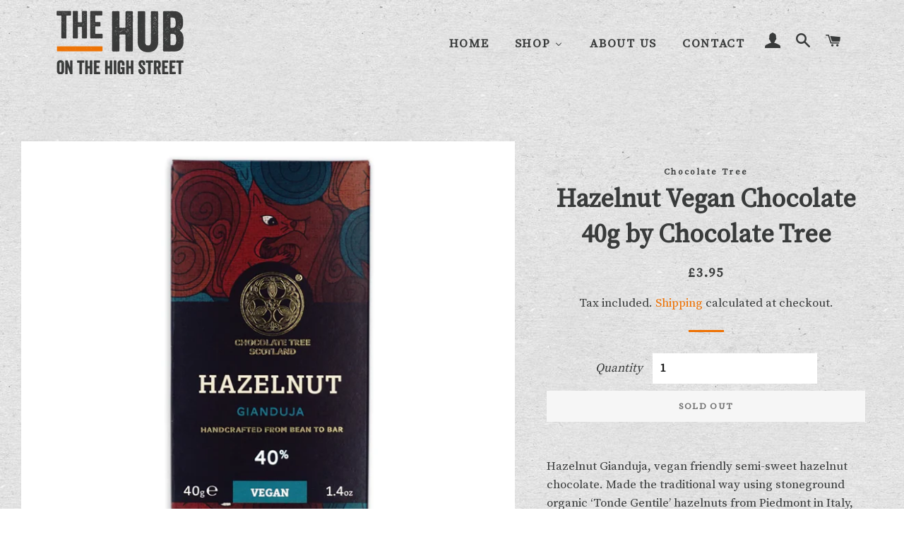

--- FILE ---
content_type: text/css
request_url: https://thehubinnerleithen.com/cdn/shop/t/2/assets/theme.scss.css?v=91170581625376404561762516756
body_size: 11579
content:
.clearfix:after{content:"";display:table;clear:both}@-webkit-keyframes spin{0%{-webkit-transform:rotate(0deg);-moz-transform:rotate(0deg);-ms-transform:rotate(0deg);-o-transform:rotate(0deg);transform:rotate(0)}to{-webkit-transform:rotate(360deg);-moz-transform:rotate(360deg);-ms-transform:rotate(360deg);-o-transform:rotate(360deg);transform:rotate(360deg)}}@-moz-keyframes spin{0%{-webkit-transform:rotate(0deg);-moz-transform:rotate(0deg);-ms-transform:rotate(0deg);-o-transform:rotate(0deg);transform:rotate(0)}to{-webkit-transform:rotate(360deg);-moz-transform:rotate(360deg);-ms-transform:rotate(360deg);-o-transform:rotate(360deg);transform:rotate(360deg)}}@-ms-keyframes spin{0%{-webkit-transform:rotate(0deg);-moz-transform:rotate(0deg);-ms-transform:rotate(0deg);-o-transform:rotate(0deg);transform:rotate(0)}to{-webkit-transform:rotate(360deg);-moz-transform:rotate(360deg);-ms-transform:rotate(360deg);-o-transform:rotate(360deg);transform:rotate(360deg)}}@keyframes spin{0%{-webkit-transform:rotate(0deg);-moz-transform:rotate(0deg);-ms-transform:rotate(0deg);-o-transform:rotate(0deg);transform:rotate(0)}to{-webkit-transform:rotate(360deg);-moz-transform:rotate(360deg);-ms-transform:rotate(360deg);-o-transform:rotate(360deg);transform:rotate(360deg)}}@-webkit-keyframes fadeIn{0%,35%{opacity:0}to{opacity:1}}@-moz-keyframes fadeIn{0%,35%{opacity:0}to{opacity:1}}@-ms-keyframes fadeIn{0%,35%{opacity:0}to{opacity:1}}@keyframes fadeIn{0%,35%{opacity:0}to{opacity:1}}@-webkit-keyframes heroContentIn{0%,35%{opacity:0;-webkit-transform:translateY(8px);-moz-transform:translateY(8px);-ms-transform:translateY(8px);-o-transform:translateY(8px);transform:translateY(8px)}60%{opacity:1}to{-webkit-transform:translateY(0);-moz-transform:translateY(0);-ms-transform:translateY(0);-o-transform:translateY(0);transform:translateY(0)}}@-moz-keyframes heroContentIn{0%,35%{opacity:0;-webkit-transform:translateY(8px);-moz-transform:translateY(8px);-ms-transform:translateY(8px);-o-transform:translateY(8px);transform:translateY(8px)}60%{opacity:1}to{-webkit-transform:translateY(0);-moz-transform:translateY(0);-ms-transform:translateY(0);-o-transform:translateY(0);transform:translateY(0)}}@-ms-keyframes heroContentIn{0%,35%{opacity:0;-webkit-transform:translateY(8px);-moz-transform:translateY(8px);-ms-transform:translateY(8px);-o-transform:translateY(8px);transform:translateY(8px)}60%{opacity:1}to{-webkit-transform:translateY(0);-moz-transform:translateY(0);-ms-transform:translateY(0);-o-transform:translateY(0);transform:translateY(0)}}@keyframes heroContentIn{0%,35%{opacity:0;-webkit-transform:translateY(8px);-moz-transform:translateY(8px);-ms-transform:translateY(8px);-o-transform:translateY(8px);transform:translateY(8px)}60%{opacity:1}to{-webkit-transform:translateY(0);-moz-transform:translateY(0);-ms-transform:translateY(0);-o-transform:translateY(0);transform:translateY(0)}}@font-face{font-family:Montserrat;font-weight:600;font-style:normal;src:url(//thehubinnerleithen.com/cdn/fonts/montserrat/montserrat_n6.1326b3e84230700ef15b3a29fb520639977513e0.woff2) format("woff2"),url(//thehubinnerleithen.com/cdn/fonts/montserrat/montserrat_n6.652f051080eb14192330daceed8cd53dfdc5ead9.woff) format("woff")}@font-face{font-family:Arapey;font-weight:400;font-style:normal;src:url(//thehubinnerleithen.com/cdn/fonts/arapey/arapey_n4.f34340ab9c56baa7f8accf674e253407b725d12c.woff2) format("woff2"),url(//thehubinnerleithen.com/cdn/fonts/arapey/arapey_n4.003d1426f62522643e43e1d3072a2e7d1ab78130.woff) format("woff")}@font-face{font-family:Old Standard TT;font-weight:400;font-style:normal;src:url(//thehubinnerleithen.com/cdn/fonts/old_standard_tt/oldstandardtt_n4.e4d0459aae47f231fcd882ba2c7aa365342610f8.woff2) format("woff2"),url(//thehubinnerleithen.com/cdn/fonts/old_standard_tt/oldstandardtt_n4.ad7f749dd2bf2630a6bd1c3e678430fa94129426.woff) format("woff")}@font-face{font-family:Arapey;font-weight:400;font-style:italic;src:url(//thehubinnerleithen.com/cdn/fonts/arapey/arapey_i4.ad247a0e8f08ff5e0ae323e76dcd32a177cc1ff2.woff2) format("woff2"),url(//thehubinnerleithen.com/cdn/fonts/arapey/arapey_i4.82d96a9fb4e68810c9dda6c6733ec9fc812fc1dd.woff) format("woff")}@font-face{font-family:Montserrat;font-weight:900;font-style:normal;src:url(//thehubinnerleithen.com/cdn/fonts/montserrat/montserrat_n9.680ded1be351aa3bf3b3650ac5f6df485af8a07c.woff2) format("woff2"),url(//thehubinnerleithen.com/cdn/fonts/montserrat/montserrat_n9.0cc5aaeff26ef35c23b69a061997d78c9697a382.woff) format("woff")}@font-face{font-family:icons;src:url(//thehubinnerleithen.com/cdn/shop/t/2/assets/icons.eot?v=112981532348062652561615374956);src:url(//thehubinnerleithen.com/cdn/shop/t/2/assets/icons.eot?v=112981532348062652561615374956#iefix) format("embedded-opentype"),url(//thehubinnerleithen.com/cdn/shop/t/2/assets/icons.woff?v=24089382976848351381615374958) format("woff"),url(//thehubinnerleithen.com/cdn/shop/t/2/assets/icons.ttf?v=177851439206450752971615374957) format("truetype"),url(//thehubinnerleithen.com/cdn/shop/t/2/assets/icons.svg?v=182753167674510223691615374957#timber-icons) format("svg");font-weight:400;font-style:normal}.mfp-bg{top:0;left:0;width:100%;height:100%;z-index:1042;overflow:hidden;position:fixed;background:#0b0b0b;opacity:.8;filter:alpha(opacity=80)}.mfp-wrap{top:0;left:0;width:100%;height:100%;z-index:1043;position:fixed;outline:none!important;-webkit-backface-visibility:hidden}.mfp-container{text-align:center;position:absolute;width:100%;height:100%;left:0;top:0;padding:0 8px;-webkit-box-sizing:border-box;-moz-box-sizing:border-box;box-sizing:border-box}.mfp-container:before{content:"";display:inline-block;height:100%;vertical-align:middle}.mfp-align-top .mfp-container:before{display:none}.mfp-content{position:relative;display:inline-block;vertical-align:middle;margin:0 auto;text-align:left;z-index:1045}.mfp-inline-holder .mfp-content,.mfp-ajax-holder .mfp-content{width:100%;cursor:auto}.mfp-ajax-cur{cursor:progress}.mfp-zoom-out-cur,.mfp-zoom-out-cur .mfp-image-holder .mfp-close{cursor:-moz-zoom-out;cursor:-webkit-zoom-out;cursor:zoom-out}.mfp-zoom{cursor:pointer;cursor:-webkit-zoom-in;cursor:-moz-zoom-in;cursor:zoom-in}.mfp-auto-cursor .mfp-content{cursor:auto}.mfp-close,.mfp-arrow,.mfp-preloader,.mfp-counter{-webkit-user-select:none;-moz-user-select:none;user-select:none}.mfp-loading.mfp-figure{display:none}.mfp-hide{display:none!important}.mfp-preloader{color:#ccc;position:absolute;top:50%;width:auto;text-align:center;margin-top:-.8em;left:8px;right:8px;z-index:1044}.mfp-preloader a{color:#ccc}.mfp-preloader a:hover{color:#fff}.mfp-s-ready .mfp-preloader,.mfp-s-error .mfp-content{display:none}button.mfp-close,button.mfp-arrow{overflow:visible;cursor:pointer;background:transparent;border:0;-webkit-appearance:none;display:block;outline:none;padding:0;z-index:1046;-webkit-box-shadow:none;box-shadow:none}button::-moz-focus-inner{padding:0;border:0}.mfp-close{width:44px;height:44px;line-height:44px;position:absolute;right:0;top:0;text-decoration:none;text-align:center;opacity:.65;filter:alpha(opacity=65);padding:0 0 18px 10px;color:#fff;font-style:normal;font-size:28px;font-family:Arial,Baskerville,monospace}.mfp-close:hover,.mfp-close:focus{opacity:1;filter:alpha(opacity=100)}.mfp-close:active{top:1px}.mfp-close-btn-in .mfp-close{color:#333}.mfp-image-holder .mfp-close,.mfp-iframe-holder .mfp-close{color:#fff;right:-6px;text-align:right;padding-right:6px;width:100%}.mfp-counter{position:absolute;top:0;right:0;color:#ccc;font-size:12px;line-height:18px;white-space:nowrap}.mfp-arrow{position:absolute;opacity:.65;filter:alpha(opacity=65);margin:-55px 0 0;top:50%;padding:0;width:90px;height:110px;-webkit-tap-highlight-color:rgba(0,0,0,0)}.mfp-arrow:active{margin-top:-54px}.mfp-arrow:hover,.mfp-arrow:focus{opacity:1;filter:alpha(opacity=100)}.mfp-arrow:before,.mfp-arrow:after,.mfp-arrow .mfp-b,.mfp-arrow .mfp-a{content:"";display:block;width:0;height:0;position:absolute;left:0;top:0;margin-top:35px;margin-left:35px;border:medium inset transparent}.mfp-arrow:after,.mfp-arrow .mfp-a{border-top-width:13px;border-bottom-width:13px;top:8px}.mfp-arrow:before,.mfp-arrow .mfp-b{border-top-width:21px;border-bottom-width:21px;opacity:.7}.mfp-arrow-left{left:0}.mfp-arrow-left:after,.mfp-arrow-left .mfp-a{border-right:17px solid #FFF;margin-left:31px}.mfp-arrow-left:before,.mfp-arrow-left .mfp-b{margin-left:25px;border-right:27px solid #3F3F3F}.mfp-arrow-right{right:0}.mfp-arrow-right:after,.mfp-arrow-right .mfp-a{border-left:17px solid #FFF;margin-left:39px}.mfp-arrow-right:before,.mfp-arrow-right .mfp-b{border-left:27px solid #3F3F3F}.mfp-iframe-holder{padding-top:40px;padding-bottom:40px}.mfp-iframe-holder .mfp-content{line-height:0;width:100%;max-width:900px}.mfp-iframe-holder .mfp-close{top:-40px}.mfp-iframe-scaler{width:100%;height:0;overflow:hidden;padding-top:56.25%}.mfp-iframe-scaler iframe{position:absolute;display:block;top:0;left:0;width:100%;height:100%;box-shadow:0 0 8px #0009;background:#000}img.mfp-img{width:auto;max-width:100%;height:auto;display:block;line-height:0;-webkit-box-sizing:border-box;-moz-box-sizing:border-box;box-sizing:border-box;padding:40px 0;margin:0 auto}.mfp-figure{line-height:0}.mfp-figure:after{content:"";position:absolute;left:0;top:40px;bottom:40px;display:block;right:0;width:auto;height:auto;z-index:-1;box-shadow:0 0 8px #0009;background:#444}.mfp-figure small{color:#bdbdbd;display:block;font-size:12px;line-height:14px}.mfp-figure figure{margin:0}.mfp-bottom-bar{margin-top:-36px;position:absolute;top:100%;left:0;width:100%;cursor:auto}.mfp-title{text-align:left;line-height:18px;color:#f3f3f3;word-wrap:break-word;padding-right:36px}.mfp-image-holder .mfp-content{max-width:100%}.mfp-gallery .mfp-image-holder .mfp-figure{cursor:pointer}@media screen and (max-width: 800px) and (orientation: landscape),screen and (max-height: 300px){.mfp-img-mobile .mfp-image-holder{padding-left:0;padding-right:0}.mfp-img-mobile img.mfp-img{padding:0}.mfp-img-mobile .mfp-figure:after{top:0;bottom:0}.mfp-img-mobile .mfp-figure small{display:inline;margin-left:5px}.mfp-img-mobile .mfp-bottom-bar{background:#0009;bottom:0;margin:0;top:auto;padding:3px 5px;position:fixed;-webkit-box-sizing:border-box;-moz-box-sizing:border-box;box-sizing:border-box}.mfp-img-mobile .mfp-bottom-bar:empty{padding:0}.mfp-img-mobile .mfp-counter{right:5px;top:3px}.mfp-img-mobile .mfp-close{top:0;right:0;width:35px;height:35px;line-height:35px;background:#0009;position:fixed;text-align:center;padding:0}}@media all and (max-width: 900px){.mfp-arrow{-webkit-transform:scale(.75);transform:scale(.75)}.mfp-arrow-left{-webkit-transform-origin:0;transform-origin:0}.mfp-arrow-right{-webkit-transform-origin:100%;transform-origin:100%}.mfp-container{padding-left:6px;padding-right:6px}}.mfp-ie7 .mfp-img{padding:0}.mfp-ie7 .mfp-bottom-bar{width:600px;left:50%;margin-left:-300px;margin-top:5px;padding-bottom:5px}.mfp-ie7 .mfp-container{padding:0}.mfp-ie7 .mfp-content{padding-top:44px}.mfp-ie7 .mfp-close{top:0;right:0;padding-top:0}hr,.hr--small,.hr--medium,.hr--large{border-width:3px 0 0 0;width:50px}.hr--small{margin:20px auto}.hr--medium{margin:35px auto}@media screen and (min-width: 769px){.hr--medium{margin:45px auto}}.hr--large{margin:60px auto}.hr--left{margin-left:0;margin-right:0}table{position:relative;border:0 none;background-color:#f6f6f6}td,th{border:0 none}td{padding:10px 15px}tr:first-child th,tr:first-child td{position:relative}tr:first-child th:after,tr:first-child td:after{content:"";display:block;position:absolute;bottom:0;left:-15px;right:15px;border-bottom:1px solid #ee7103}tr:first-child th:first-child:after,tr:first-child td:first-child:after{left:15px;right:-15px}@media screen and (max-width: 590px){.table--responsive thead{display:none}.table--responsive tr{display:block}.table--responsive th,.table--responsive td{display:block;text-align:right;padding:15px}.table--responsive td:before{content:attr(data-label);float:left;font-family:"Source Serif Pro",serif;font-weight:600;font-style:normal;letter-spacing:.1em;text-transform:uppercase;font-size:12px;padding-right:10px}}@media screen and (max-width: 590px){.table--small-hide{display:none!important}.table__section+.table__section{position:relative;margin-top:10px;padding-top:15px}.table__section+.table__section:after{content:"";display:block;position:absolute;top:0;left:15px;right:15px;border-bottom:1px solid #ee7103}}body,input,textarea,button,select{line-height:1.563}h1,.h1{font-size:2em}h2,.h2{font-size:1.82353em}h3,.h3{font-size:1.52941em}h4,.h4{font-size:1.29412em}h5,.h5{font-size:1.11765em}h6,.h6{font-size:1em}th,.table__title{font-family:"Source Serif Pro",serif;font-weight:600;font-style:normal;letter-spacing:.1em;text-transform:uppercase;font-size:.76471em;letter-spacing:.15em}.rte h1,.rte .h1,.rte h2,.rte .h2{text-align:center}.rte h1:after,.rte .h1:after,.rte h2:after,.rte .h2:after{content:"";display:block;margin:20px auto;border-bottom:1px #ee7103 solid;max-width:50px}.rte h3,.rte .h3{text-align:center}blockquote{font-style:italic;font-size:1.35294em;line-height:1.385;text-align:center}@media screen and (min-width: 591px){blockquote{font-size:1.52941em}}.section-header .rte{font-style:italic;font-size:1.05882em}.article .rte h2,.article .rte .h2,.article .rte h3,.article .rte .h3,.page .rte h2,.page .rte .h2,.page .rte h3,.page .rte .h3{margin-bottom:2em}.date{font-style:italic;display:inline-block;line-height:1.7;margin-bottom:5px}@media screen and (min-width: 769px){.date{margin-bottom:0}}.section-header .date:last-child{margin-bottom:40px}.comment-author{font-style:italic;margin-bottom:0}.comment-date{font-family:"Source Serif Pro",serif;font-weight:600;font-style:normal;letter-spacing:.1em;text-transform:uppercase;font-size:.70588em}.ajaxcart__product-name,.cart__product-name{font-style:italic}.ajaxcart__product-name{font-size:1em;line-height:1.3}.ajaxcart__price,.cart__price,.cart__subtotal{font-family:"Source Serif Pro",serif;font-weight:600;font-style:normal;letter-spacing:.1em;text-transform:uppercase}.cart__unit-price{display:block}.ajaxcart__price{font-size:.76471em;display:block}.ajaxcart__discount{display:block;font-style:italic}.ajaxcart__subtotal{font-family:"Source Serif Pro",serif;font-weight:600;font-style:normal;letter-spacing:.1em;text-transform:uppercase}.ajaxcart__qty-num[type=text]{font-family:"Source Serif Pro",serif;font-weight:600;letter-spacing:.1em;text-transform:uppercase;font-style:normal;font-size:.76471em}.ajaxcart__note{font-style:italic;font-weight:400;opacity:.7}.ajaxcart__policies{font-weight:400;opacity:.7}.ajaxcart__policies a{border-bottom:1px solid white}.ajaxcart__policies a:hover{border-bottom:none}.drawer__title{font-family:"Source Serif Pro",serif;font-weight:700;font-style:normal;font-size:1.41176em}.collection-grid__item-title{font-style:italic;font-size:1.52941em;line-height:1.1}@media screen and (min-width: 591px){.collection-grid__item-title{font-size:2em}}label{font-style:italic;font-weight:400}::-webkit-input-placeholder{color:#393b3b;opacity:.6}:-moz-placeholder{color:#393b3b;opacity:.6}:-ms-input-placeholder{color:#393b3b;opacity:.6}::-ms-input-placeholder{color:#393b3b;opacity:1}input,textarea,select{font-style:italic;font-size:1.05882em;border-color:transparent;background-color:#fff;color:#1c1d1d;-webkit-transition:opacity .4s ease-out;-moz-transition:opacity .4s ease-out;-ms-transition:opacity .4s ease-out;-o-transition:opacity .4s ease-out;transition:opacity .4s ease-out}input[disabled],input.disabled,textarea[disabled],textarea.disabled,select[disabled],select.disabled{background-color:#f6f6f6;border-color:transparent}input:hover,textarea:hover,select:hover{-webkit-transition:opacity .15s ease-out;-moz-transition:opacity .15s ease-out;-ms-transition:opacity .15s ease-out;-o-transition:opacity .15s ease-out;transition:opacity .15s ease-out;opacity:.9}input:active,input:focus,textarea:active,textarea:focus,select:active,select:focus{opacity:1}select:hover{outline:1px solid #e6e6e6}input[type=number]{font-family:"Source Serif Pro",serif;font-weight:600;font-style:normal;letter-spacing:.1em;text-transform:uppercase;font-size:.94118em}input[type=image]{background-color:transparent}.js-qty{background-color:#fff;color:#1c1d1d}.js-qty__adjust:hover{background-color:#f2f2f2;color:#1c1d1d}.js-qty__adjust--minus,.js-qty__adjust--plus{border-color:#f2f2f2;color:#1c1d1d}.newsletter{background-color:#f6f6f6;padding:30px 0}@media screen and (min-width: 591px){.newsletter{padding:60px 0}}@media screen and (max-width: 590px){.newsletter .section-header{margin-bottom:20px}}.newsletter .section-header+.section-subheading{margin-bottom:20px}@media screen and (min-width: 591px){.newsletter .section-header+.section-subheading{margin-top:-50px;margin-bottom:50px}}@media screen and (max-width: 590px){.newsletter .rte p{margin-bottom:22px}}.newsletter form{margin:0 auto;max-width:520px}.newsletter form .newsletter--form{padding:10px}.newsletter form .note,.newsletter form .errors{margin-bottom:0}.newsletter form .newsletter--form,.newsletter .newsletter__input{background-color:#fff;color:#393b3b}.newsletter .newsletter__input{font-size:1.05882em;-moz-appearance:textfield;-webkit-appearance:textfield;appearance:textfield}.newsletter .newsletter__input::-webkit-input-placeholder{color:#393b3b;opacity:1}.newsletter .newsletter__input:-moz-placeholder{color:#393b3b;opacity:1}.newsletter .newsletter__input::-moz-placeholder{color:#393b3b;opacity:1}.newsletter .newsletter__input:-ms-input-placeholder{color:#393b3b}.newsletter .newsletter__input::-ms-input-placeholder{color:#393b3b;opacity:1}@media screen and (min-width: 591px){.newsletter .newsletter__input{font-size:1.23529em}}.newsletter .newsletter__submit-text--large{white-space:nowrap}@media screen and (max-width: 590px){.newsletter__submit-text--large,.password-page__login-form__submit-text--large{display:none}.newsletter__submit-text--small,.password-page__login-form__submit-text--small{display:block}}@media screen and (min-width: 591px){.newsletter__submit-text--large,.password-page__login-form__submit-text--large{display:block}.newsletter__submit-text--small,.password-page__login-form__submit-text--small{display:none}}.newsletter__label{padding-left:10px}.grid__row-separator{clear:both;width:100%}.grid-collage{margin-bottom:-13px}@media screen and (max-width: 590px){.grid-collage .grid-product__image-link{height:310px}}.grid-collage .grid-product__image-link{vertical-align:middle;display:table-cell}@media screen and (min-width: 591px){.large--two-thirds.reverse{float:right}.grid-collage .large--two-thirds{clear:both}.grid-collage .large--two-thirds.reverse,.grid-collage .grid__item.large--one-third{clear:none}.grid-collage .large--one-half{float:left;display:inline-block}.grid-collage .large--one-third{clear:inherit}.grid-collage .grid-product__image-link{height:670px}.grid-collage .large--one-half .grid-product__image-link{height:310px}.grid-collage .large--two-thirds .grid-product__image-link{height:520px}.grid-collage .large--one-third .grid-product__image-link{height:230px}}.collection-grid{margin-bottom:-15px}@media screen and (min-width: 591px){.collection-grid{margin-bottom:-30px}}.collection-collage__item{position:relative;margin-bottom:15px;height:450px}@media screen and (max-width: 590px){.collection-collage__item.one-whole{height:190px}.collection-collage__item.one-half{height:130px}}@media screen and (min-width: 591px){.collection-collage__item{margin-bottom:30px}}@media screen and (min-width: 591px){.collection-collage__item.large--one-half{height:310px}.collection-collage__item.large--one-third{height:280px}}a{color:#393b3b;text-decoration:none;background:transparent}a:hover{color:#393b3b}.rte a,.text-link,.rte a:hover,.text-link:hover{color:#ee7103}.return-link{font-family:"Source Serif Pro",serif;font-weight:600;font-style:normal;letter-spacing:.1em;text-transform:uppercase;font-size:.82353em}.btn,.btn--secondary{font-family:"Source Serif Pro",serif;font-weight:600;font-style:normal;letter-spacing:.1em;text-transform:uppercase;padding:12px 20px;font-size:.76471em}.input-group .btn,.input-group .btn--secondary,.input-group .input-group-field{height:45px}.supports-csstransforms .btn--loading{position:relative;background-color:#d56503;color:#d56503}.supports-csstransforms .btn--loading:hover,.supports-csstransforms .btn--loading:active{background-color:#d56503;color:#d56503}.supports-csstransforms .btn--loading:after{content:"";display:block;width:24px;height:24px;position:absolute;left:50%;top:50%;margin-left:-12px;margin-top:-12px;border-radius:50%;border:3px solid white;border-top-color:transparent;-webkit-animation:spin 1s infinite linear;-moz-animation:spin 1s infinite linear;-o-animation:spin 1s infinite linear;animation:spin 1s infinite linear}.drawer{overflow:hidden}.drawer__inner{position:absolute;top:80px;bottom:0;left:0;right:0;padding:15px 15px 0;overflow:auto;-webkit-overflow-scrolling:touch}@media screen and (min-width: 769px){.drawer__inner{padding-left:30px;padding-right:30px}}.drawer--has-fixed-footer .drawer__inner{overflow:hidden}.drawer-left__inner{top:0;padding-top:26px}.drawer__fixed-header{position:absolute;top:0;left:15px;right:15px;height:80px;overflow:visible}@media screen and (min-width: 769px){.drawer__fixed-header{left:30px;right:30px}}.drawer__header{padding:15px 0;margin:0}@media screen and (max-width: 768px){.drawer__close-button .icon{font-size:1.29412em}}@media screen and (min-width: 591px){.drawer__close-button{right:0}}@media screen and (min-width: 1051px){.drawer__close-button{right:-20px}}.ajaxcart__inner--has-fixed-footer{position:absolute;top:0;left:0;right:0;margin:0;padding:15px 15px 0;bottom:130px;overflow:auto;-webkit-overflow-scrolling:touch}@media screen and (min-width: 769px){.ajaxcart__inner--has-fixed-footer{padding:30px 30px 0}}.ajaxcart__footer{border-top:1px solid #393b3b;padding-top:15px}.ajaxcart__footer--fixed{position:absolute;bottom:0;left:15px;right:15px;min-height:130px;padding-bottom:30px}@media screen and (max-width: 590px){.ajaxcart__footer--fixed{padding-bottom:15px}}@media screen and (min-width: 769px){.ajaxcart__footer--fixed{left:30px;right:30px}}.ajaxcart__discounts{margin-bottom:15px}.ajaxcart__qty{max-width:75px}.ajaxcart__qty input[type=text]{padding:0 20px}.ajaxcart__qty .js-qty__adjust,.ajaxcart__qty .ajaxcart__qty-adjust{padding:0 5px;line-height:1}.ajaxcart__product:last-child .ajaxcart__row{border-bottom:0 none;padding-bottom:0}.btn--secondary{-webkit-transition:all .2s ease-out;-moz-transition:all .2s ease-out;-ms-transition:all .2s ease-out;-o-transition:all .2s ease-out;transition:all .2s ease-out}.btn--secondary:hover{background-color:#bc5902}.social-sharing{font-family:"Source Serif Pro",serif;font-weight:400;font-style:normal}.social-sharing *{-webkit-box-sizing:border-box;-moz-box-sizing:border-box;box-sizing:border-box}.social-sharing a{display:inline-block;color:#393b3b;border-radius:2px;margin:5px 0;height:22px;line-height:22px;text-decoration:none;font-weight:400}.social-sharing span{display:inline-block;vertical-align:top;height:22px;line-height:22px;font-size:12px}.social-sharing .icon{padding:0 5px 0 10px}.social-sharing .icon:before{line-height:22px}.social-sharing.is-large a{height:44px;line-height:44px}.social-sharing.is-large a span{height:44px;line-height:44px;font-size:18px}.social-sharing.is-large a .icon{padding:0 10px 0 18px}.social-sharing.is-large a .icon:before{line-height:44px}.share-title{font-size:1.05882em;padding-right:10px}.is-large .share-title{padding-right:16px}.social-sharing.clean a{background-color:#fff;color:#393b3b;height:30px;line-height:30px}.social-sharing.clean a span{height:30px;line-height:30px;font-size:13px}.social-sharing.clean a:hover,.social-sharing.clean a:hover .share-count{opacity:.8}.social-sharing.clean a:hover .share-count:after{border-right-color:#fff}.social-sharing.clean a .share-title{font-weight:400}.social-sharing.clean .share-count{top:-1px}.grid-search{margin-bottom:30px}.grid-search__product{position:relative;text-align:center}@media screen and (min-width: 769px){.grid-search__page-link,.grid-search__product-link{height:280px}}.grid-search__page-link{display:block;background-color:#fff;padding:20px;color:#393b3b;overflow:hidden}.grid-search__page-link:hover,.grid-search__page-link:focus{background-color:#f7f7f7}.grid-search__page-content{display:block;height:100%;overflow:hidden}.grid-search__image{display:block;padding:20px;margin:0 auto;max-height:100%;max-width:100%}@media screen and (min-width: 769px){.grid-search__image{position:absolute;top:50%;left:50%;-webkit-transform:translate(-50%,-50%);-moz-transform:translate(-50%,-50%);-ms-transform:translate(-50%,-50%);-o-transform:translate(-50%,-50%);transform:translate(-50%,-50%)}}.index-sections .shopify-section:first-child{margin:0}.index-sections .shopify-section:first-child:not(.shopify-section--full-width){margin-top:110px}.index-sections .shopify-section{margin-top:90px}@media screen and (max-width: 768px){.index-sections .shopify-section{margin-top:45px}}.index-slideshow-section+.shopify-section--full-width,.shopify-section--full-width+.shopify-section--full-width{margin-top:0}.placeholder-svg{fill:#393b3b59;background-color:#393b3b1a;width:100%;height:100%;max-width:100%;max-height:100%}.placeholder-background{background-color:#393b3b1a;position:absolute;top:0;right:0;bottom:0;left:0}.hero .placeholder-background{background-color:transparent}.placeholder-background .placeholder-svg{fill:#393b3b1a;background-color:transparent}.hero__slide.slide--placeholder{background-color:#393b3b1a!important}.helper-section .grid-product__image-link,.helper .grid-product__image-link{background-color:transparent}.helper-section .grid-product__image-wrapper{height:275px!important}.feature-row{display:-webkit-flex;display:-ms-flexbox;display:flex;width:100%;-webkit-justify-content:space-between;-ms-justify-content:space-between;justify-content:space-between;-ms-flex-align:center;-webkit-align-items:center;-moz-align-items:center;-ms-align-items:center;-o-align-items:center;align-items:center}@media screen and (max-width: 768px){.feature-row{-webkit-flex-wrap:wrap;-moz-flex-wrap:wrap;-ms-flex-wrap:wrap;flex-wrap:wrap}}.feature-row__item{-webkit-flex:0 1 50%;-moz-flex:0 1 50%;-ms-flex:0 1 50%;flex:0 1 50%}@media screen and (max-width: 768px){.feature-row__item{-webkit-flex:1 1 100%;-moz-flex:1 1 100%;-ms-flex:1 1 100%;flex:1 1 100%;max-width:100%}}.feature-row__image-wrapper{position:relative}.no-js .feature-row__image-wrapper{clip:rect(0 0 0 0);clip:rect(0,0,0,0);overflow:hidden;position:absolute;height:1px;width:1px;padding-top:0!important}.feature-row__image-no-js{display:block;margin:0 auto}@media screen and (max-width: 768px){.feature-row__image-no-js{order:1}}.feature-row__image{display:block;margin:0 auto;width:100%;position:absolute;top:0;right:0;left:0}@media screen and (max-width: 768px){.feature-row__image{order:1}}.feature-row__text{padding-top:35px;padding-bottom:35px}@media screen and (max-width: 768px){.feature-row__text{order:2;padding-bottom:0}}@media screen and (min-width: 769px){.feature-row__text--left{padding-left:35px}.feature-row__text--right{padding-right:35px}}.slick-slider .slick-dots{margin:0;bottom:10px}.slick-slider .slick-dots li{margin:0;vertical-align:middle}.slick-slider .slick-dots li button{position:relative}.slick-slider .slick-dots li button:before,.slick-slider .slick-dots li a:before{text-indent:-9999px;border-radius:100%;background-color:#fff;border:2px solid transparent;width:10px;height:10px;margin:.3rem 0 0 .3rem;opacity:1;-webkit-transition:all .2s;-moz-transition:all .2s;-ms-transition:all .2s;-o-transition:all .2s;transition:all .2s}.slick-slider .slick-dots li.slick-active button:before{background-color:transparent;border-color:#fff;opacity:1;width:.75rem;height:.75rem;margin:.25rem 0 0 .25rem}.slick-slider .slick-dots li button:active:before{opacity:.5}.hero .slick-prev,.hero .slick-next{height:3.125rem;margin-top:0;width:3.125rem}.hero .slick-prev{left:1.1rem}.hero .slick-next{right:1.45rem}@media only screen and (max-width: 1050px){.hero .slick-next{right:1rem}}.hero__slide{position:relative}.hero__image{position:relative;opacity:0}.slick-initialized .hero__image{opacity:1;-webkit-animation:fadeIn 1s cubic-bezier(.44,.13,.48,.87);-moz-animation:fadeIn 1s cubic-bezier(.44,.13,.48,.87);-o-animation:fadeIn 1s cubic-bezier(.44,.13,.48,.87);animation:fadeIn 1s cubic-bezier(.44,.13,.48,.87)}.hero__image img{display:block;width:100%}.slideshow__overlay:before{content:"";position:absolute;top:0;right:0;bottom:0;left:0;z-index:0}.hero__slide--hidden{visibility:hidden}.supports-touch .hero__slide--hidden{visibility:visible}.hero{height:100vh;max-height:100vh}.hero.slick-slider{margin-bottom:0}@media screen and (max-width: 1050px){.hero{min-height:50vw}}.hero .slick-list,.hero .slick-track{height:100%}@media screen and (max-width: 1050px){.hero .slick-list,.hero .slick-track{min-height:50vw}}.hero .hero__image{height:100%;width:100%;object-fit:cover;font-family:"object-fit: cover"}.hero[data-adapt=false],.hero[data-adapt=false] .slideshow__overlay:before{height:100vh}@media screen and (max-width: 1050px){.hero[data-adapt=true] .slideshow__overlay:before{min-height:50vw}}.no-js .hero__image{clip:rect(0 0 0 0);clip:rect(0,0,0,0);overflow:hidden;position:absolute;height:1px;width:1px}.hero__image-no-js{background-repeat:no-repeat;background-size:cover;background-position:top center;height:100vh;min-height:550px;opacity:1}.hero__text-wrap{position:absolute;top:0;bottom:0;left:0;right:0}.hero__slide:not(:first-of-type) .hero__text-wrap{display:none}.slick-initialized .hero__slide:not(:first-of-type) .hero__text-wrap{display:block}.hero__text-align{display:table;width:100%;height:100%}@media screen and (max-width: 768px){.hero--adapt .hero__text-align{display:none}}.hero__text-content{position:relative;opacity:0;display:table-cell;vertical-align:middle;padding:.94rem .6rem 0;-webkit-transition:color .2s ease;-moz-transition:color .2s ease;-ms-transition:color .2s ease;-o-transition:color .2s ease;transition:color .2s ease}@media screen and (max-width: 768px){.hero__text-content{padding:0}}.slick-initialized .hero__text-content{opacity:1;-webkit-animation:heroContentIn 1s cubic-bezier(.44,.13,.48,.87);-moz-animation:heroContentIn 1s cubic-bezier(.44,.13,.48,.87);-o-animation:heroContentIn 1s cubic-bezier(.44,.13,.48,.87);animation:heroContentIn 1s cubic-bezier(.44,.13,.48,.87)}.hero__text-content .slick-dots{position:static}.hero__adapt-text-wrap{margin-bottom:1rem;margin-top:1.5rem}@media screen and (min-width: 769px){.hero__adapt-text-wrap{display:none!important}}@media screen and (max-width: 768px){.hero__adapt-text-wrap{color:#393b3b}}.hero__adapt-text-wrap .hero__text-content{display:none}.hero__text-content--adapt{opacity:1}.hero__slide .hero__title,.hero--adapt .hero__title{margin-bottom:1.25rem;line-height:1.25;letter-spacing:0}.hero__slide .hero__subtitle,.hero--adapt .hero__subtitle{font-family:"Source Serif Pro",serif;font-weight:700;font-style:normal;margin-bottom:.94rem}.hero__slide a.hero__cta,.hero--adapt a.hero__cta{margin-bottom:0}.hero__slide .hero__title,.hero--adapt .hero__title{font-size:2.94118em}.hero__slide .hero__subtitle,.hero--adapt .hero__subtitle{font-size:.88235em}@media screen and (min-width: 591px){.hero__slide .hero__title,.hero--adapt .hero__title{font-size:3.52941em}.hero__slide .hero__subtitle,.hero--adapt .hero__subtitle{font-size:1.05882em}}@media screen and (min-width: 769px){.hero__slide .hero__title,.hero--adapt .hero__title{font-size:3.76471em}}.header-wrapper--transparent{position:absolute;top:0;left:0;right:0;opacity:0;z-index:2}.template-index .header-wrapper{opacity:0;z-index:2;-webkit-animation:fadeIn .8s cubic-bezier(.44,.13,.48,.87) forwards;-moz-animation:fadeIn .8s cubic-bezier(.44,.13,.48,.87) forwards;-o-animation:fadeIn .8s cubic-bezier(.44,.13,.48,.87) forwards;animation:fadeIn .8s cubic-bezier(.44,.13,.48,.87) forwards}.supports-no-cssanimations .template-index .header-wrapper{opacity:1;-webkit-animation:fadeIn .8s cubic-bezier(.44,.13,.48,.87);-moz-animation:fadeIn .8s cubic-bezier(.44,.13,.48,.87);-o-animation:fadeIn .8s cubic-bezier(.44,.13,.48,.87);animation:fadeIn .8s cubic-bezier(.44,.13,.48,.87)}.header-container{position:relative;z-index:2}.slick-slider{position:relative;display:block;box-sizing:border-box;-moz-box-sizing:border-box;-webkit-touch-callout:none;-webkit-user-select:none;-khtml-user-select:none;-moz-user-select:none;-ms-user-select:none;user-select:none;-ms-touch-action:pan-y;touch-action:pan-y;-webkit-tap-highlight-color:transparent;margin-bottom:1.875rem}.slick-list{position:relative;overflow:hidden;display:block;margin:0;padding:0}.slick-loading .slick-list{background:#fff url(//thehubinnerleithen.com/cdn/shop/t/2/assets/ajax-loader.gif?v=41356863302472015721615374954) center center no-repeat}.slick-list.dragging{cursor:pointer;cursor:hand}.slick-slider .slick-track,.slick-slider .slick-list{-webkit-transform:translate3d(0,0,0);-moz-transform:translate3d(0,0,0);-ms-transform:translate3d(0,0,0);-o-transform:translate3d(0,0,0);transform:translateZ(0)}.slick-track{max-height:100vh;position:relative;left:0;top:0;display:block}.slick-track:before,.slick-track:after{content:"";display:table}.slick-track:after{clear:both}.slick-loading .slick-track{visibility:hidden}.slick-slide{float:left;height:100%;min-height:1px;display:none}[dir=rtl] .slick-slide{float:right}.slick-slide img{display:block}.slick-slide.slick-loading img{display:none}.slick-slide.dragging img{pointer-events:none}.slick-initialized .slick-slide{display:block}.slick-loading .slick-slide{visibility:hidden}.slick-vertical .slick-slide{display:block;height:auto;border:1px solid transparent}.slick-prev,.slick-next{position:absolute;display:block;width:.6rem;line-height:0;cursor:pointer;padding:0;border:none}.slick-prev .icon:before,.slick-next .icon:before{bottom:0}.slick-prev .icon:before,.slick-next .icon:before{position:relative;transition:top .1s linear;font-size:.6rem;color:#ee7103;-webkit-font-smoothing:antialiased;-moz-osx-font-smoothing:grayscale}.slick-prev:hover .icon:before,.slick-next:hover .icon:before{top:-.125rem}.slick-dots{position:absolute;list-style:none;display:block;text-align:center;padding:0;width:100%}.slick-dots li{position:relative;display:inline-block;height:1.25rem;width:1.25rem;margin:0 5px;padding:0;cursor:pointer}.slick-dots li.slick-active button:before{color:#ee7103}.slick-dots button,.slick-dots a{border:0;background:transparent;display:block;height:1.25rem;width:1.25rem;line-height:0;font-size:0;color:transparent;cursor:pointer}.slick-dots button:before,.slick-dots a:before{position:absolute;top:0;left:0;content:"\2022";width:1.25rem;height:1.25rem;font-family:"slick-icons, sans-serif";font-size:.375rem;line-height:1.25rem;text-align:center;color:#ee7103;-webkit-font-smoothing:antialiased;-moz-osx-font-smoothing:grayscale}.hero .slick-dots{margin:0 auto;bottom:.9rem;width:8rem;left:0;right:0}.hero .slick-dots a:hover:before{top:-.125rem}.hero__controls{width:100%;height:3.125rem;position:absolute;left:0;right:0;bottom:0}.hero__controls li{margin-bottom:0;list-style:none}.hero__pause{position:absolute;right:4.5rem;transition:bottom .1s linear;bottom:0;height:3.125rem;width:3.125rem;font-size:.6rem;line-height:.6rem}.hero__pause:hover{bottom:.125rem}.hero__pause .icon{height:.4rem}.icon-pause{display:block}.is-paused .icon-pause,.icon-play{display:none}.is-paused .icon-play{display:block}.collection-hero{margin-top:-35px;margin-bottom:35px;overflow:hidden}@media screen and (min-width: 769px){.collection-hero{margin-top:-65px;margin-bottom:80px}}@media screen and (max-width: 768px){.collection-hero{margin-bottom:60px}}.collection-hero__image-wrapper{position:relative}.no-js .collection-hero__image-wrapper{clip:rect(0 0 0 0);clip:rect(0,0,0,0);overflow:hidden;position:absolute;height:1px;width:1px}.collection-hero__image-wrapper:after{padding-bottom:70%;content:"";display:block;height:0;width:100%}@media screen and (min-width: 769px){.collection-hero__image-wrapper:after{padding-bottom:45%}}.collection-hero__image{position:absolute;display:block;width:100%;object-fit:cover;object-position:50% 50%;font-family:"object-fit: cover";opacity:0}.collection-hero__image.is-init{opacity:1;-webkit-animation:fadeIn 1s cubic-bezier(.44,.13,.48,.87);-moz-animation:fadeIn 1s cubic-bezier(.44,.13,.48,.87);-o-animation:fadeIn 1s cubic-bezier(.44,.13,.48,.87);animation:fadeIn 1s cubic-bezier(.44,.13,.48,.87)}.collection-hero__image-no-js{padding-bottom:70%;background-size:cover;background-position:50% 50%;background-repeat:no-repeat;opacity:1}@media screen and (min-width: 769px){.collection-hero__image-no-js{padding-bottom:45%}}.filter-dropdown__label{margin-right:.3em}@media screen and (max-width: 768px){.site-header{padding:0}.site-header .grid--table{height:80px}}.site-header__logo .logo--inverted{opacity:0;visibility:hidden;overflow:hidden;height:0}.is-light .site-header__logo .logo--inverted{opacity:1;visibility:visible;height:auto}.site-header__logo{font-size:1.17647em}@media screen and (min-width: 769px){.site-header__logo{text-align:left;font-size:1.47059em}}@media screen and (max-width: 768px){.site-header__logo img{max-height:65px;margin-top:10px;margin-bottom:10px}}.site-header__logo a,.header-logo a{-webkit-transition:color .2s;-moz-transition:color .2s;-ms-transition:color .2s;-o-transition:color .2s;transition:color .2s;font-family:"Source Serif Pro",serif;font-weight:600;font-style:normal;letter-spacing:.1em;text-transform:uppercase}.site-nav,.site-nav--open{white-space:nowrap;opacity:0}.no-js .site-nav,.site-nav.site-nav--init,.no-js .site-nav--open,.site-nav--open.site-nav--init{opacity:1;-webkit-transition:color .2s,opacity .1s;-moz-transition:color .2s,opacity .1s;-ms-transition:color .2s,opacity .1s;-o-transition:color .2s,opacity .1s;transition:color .2s,opacity .1s}.burger-icon{display:block;height:2px;width:18px;left:25px;margin-left:-9px;position:absolute;transition:all .25s ease-out;background:#393b3b}.js-drawer-open-left .burger-icon{width:24px;top:calc(50% - 1px);left:calc(50% - 4px)}@media screen and (min-width: 769px){.burger-icon{width:20px;left:27px;margin-left:-12px}.js-drawer-open-left .burger-icon{width:25px;top:calc(50% - 1px);left:calc(50% - 2px)}}.burger-icon--top{top:17px}.js-drawer-open-left .burger-icon--top{top:25px;-webkit-transform:rotate(45deg);-moz-transform:rotate(45deg);-ms-transform:rotate(45deg);-o-transform:rotate(45deg);transform:rotate(45deg)}.burger-icon--mid{top:24px}.js-drawer-open-left .burger-icon--mid{opacity:0}.burger-icon--bottom{top:31px}.js-drawer-open-left .burger-icon--bottom{top:25px;-webkit-transform:rotate(-45deg);-moz-transform:rotate(-45deg);-ms-transform:rotate(-45deg);-o-transform:rotate(-45deg);transform:rotate(-45deg)}.site-nav__link--burger{width:50px;height:50px;padding:0;text-align:center;line-height:50px;background-color:transparent;border:0;position:relative;top:4px;transition:transform .15s ease-out}.site-nav__link--burger svg{width:20px;height:30px}.site-nav__link--burger:after{border-color:#000}.site-nav__item{white-space:normal}.site-nav__link{font-family:"Source Serif Pro",serif;font-weight:600;font-style:normal;letter-spacing:.1em;text-transform:uppercase;-webkit-transition:color .2s;-moz-transition:color .2s;-ms-transition:color .2s;-o-transition:color .2s;transition:color .2s;font-size:.82353em}.site-nav--has-dropdown>a{position:relative;z-index:6}.site-nav--has-dropdown:hover>a,.site-nav--has-dropdown>a.nav-focus,.site-nav--has-dropdown.nav-hover>a{color:#393b3b;background-color:#fff;opacity:1;-webkit-transition:none;-moz-transition:none;-ms-transition:none;-o-transition:none;transition:none}.site-nav--has-dropdown:hover>a:before,.site-nav--has-dropdown>a.nav-focus:before,.site-nav--has-dropdown.nav-hover>a:before{content:"";position:absolute;left:15px;right:30px;bottom:0;display:block;background-color:#393b3b;height:1px;z-index:6}.site-nav--has-dropdown.site-nav--has-dropdown-grandchild a:before{display:none}.site-nav__dropdown{background-color:#fff;min-width:100%;padding:10px 0;box-shadow:0 10px 20px #00000017;-webkit-transform:translate3d(0px,-12px,0px);-moz-transform:translate3d(0px,-12px,0px);-ms-transform:translate3d(0px,-12px,0px);-o-transform:translate3d(0px,-12px,0px);transform:translate3d(0,-12px,0)}.supports-no-touch .site-nav--has-dropdown:hover .site-nav__dropdown,.site-nav--has-dropdown.nav-hover .site-nav__dropdown,.nav-focus+.site-nav__dropdown{opacity:1;pointer-events:auto;-webkit-transform:translate3d(0px,0px,0px);-moz-transform:translate3d(0px,0px,0px);-ms-transform:translate3d(0px,0px,0px);-o-transform:translate3d(0px,0px,0px);transform:translateZ(0)}.supports-no-touch .site-nav--has-dropdown:hover .site-nav__dropdown,.site-nav--has-dropdown.nav-hover .site-nav__dropdown{-webkit-transition:transform .3s cubic-bezier(.2,.06,.05,.95);-moz-transition:transform .3s cubic-bezier(.2,.06,.05,.95);-ms-transition:transform .3s cubic-bezier(.2,.06,.05,.95);-o-transition:transform .3s cubic-bezier(.2,.06,.05,.95);transition:transform .3s cubic-bezier(.2,.06,.05,.95)}.site-nav__dropdown-grandchild{min-width:100%;box-shadow:0 10px 20px #00000017;-webkit-transform:translate3d(-12px,0px,0px);-moz-transform:translate3d(-12px,0px,0px);-ms-transform:translate3d(-12px,0px,0px);-o-transform:translate3d(-12px,0px,0px);transform:translate3d(-12px,0,0)}.nav-outside+.site-nav__dropdown-grandchild{-webkit-transform:translate3d(12px,0px,0px);-moz-transform:translate3d(12px,0px,0px);-ms-transform:translate3d(12px,0px,0px);-o-transform:translate3d(12px,0px,0px);transform:translate3d(12px,0,0)}.supports-no-touch .site-nav--has-dropdown-grandchild:hover .site-nav__dropdown-grandchild,.site-nav--has-dropdown-grandchild.nav-hover .site-nav__dropdown-grandchild,.nav-focus+.site-nav__dropdown-grandchild{opacity:1;pointer-events:initial;-webkit-transform:translate3d(0px,0px,0px);-moz-transform:translate3d(0px,0px,0px);-ms-transform:translate3d(0px,0px,0px);-o-transform:translate3d(0px,0px,0px);transform:translateZ(0)}.supports-no-touch .site-nav--has-dropdown-grandchild:hover .site-nav__dropdown-grandchild,.site-nav--has-dropdown-grandchild.nav-hover .site-nav__dropdown-grandchild{-webkit-transition:transform .3s cubic-bezier(.2,.06,.05,.95);-moz-transition:transform .3s cubic-bezier(.2,.06,.05,.95);-ms-transition:transform .3s cubic-bezier(.2,.06,.05,.95);-o-transition:transform .3s cubic-bezier(.2,.06,.05,.95);transition:transform .3s cubic-bezier(.2,.06,.05,.95)}.site-nav__dropdown a,.site-nav__grandchild-dropdown a{background-color:transparent}.site-nav__dropdown a:hover,.site-nav__dropdown a:active,.site-nav__dropdown a:focus,.site-nav__grandchild-dropdown a:hover,.site-nav__grandchild-dropdown a:active,.site-nav__grandchild-dropdown a:focus{background-color:transparent}.site-nav__dropdown-link{font-style:italic;display:block;white-space:nowrap;padding:5px 15px;font-size:.94118em}.site-nav--has-grandchildren .site-nav__dropdown-link{padding-right:45px}.site-nav--compress .site-nav__item:not(.site-nav__item--compressed){display:none}@media screen and (min-width: 769px){.site-nav--open{display:none}}.site-nav--open.site-nav--open__display{display:inline-block}.site-nav--search__bar{vertical-align:middle;padding:0 10px 7px 0}.site-nav--search__bar input{background-color:#fff}.tags a{padding:4px 15px;font-family:"Source Serif Pro",serif;font-weight:600;font-style:normal;letter-spacing:.1em;text-transform:uppercase;font-size:.76471em;letter-spacing:.15em}.tags--collection{max-width:75%;margin:0 auto 25px}@media screen and (min-width: 769px){.tags--collection li{display:inline-block}}@media screen and (max-width: 590px){.tags--collection li{display:block}}.tags--article a{padding-right:15px;padding-left:0}.tags__title{margin-right:15px}.tag--active a{color:#ee7103}.single-option-radio{border:0;padding-top:0;position:relative;background-color:#fff}.single-option-radio input{clip:rect(0 0 0 0);clip:rect(0,0,0,0);overflow:hidden;position:absolute;height:1px;width:1px}.single-option-radio label{font-family:"Source Serif Pro",serif;font-weight:600;letter-spacing:.1em;text-transform:uppercase;position:relative;display:inline-block;line-height:1;padding:9px 11px;margin:3px 4px 7px 3px;font-size:.76471em;font-style:normal;background-color:#fff;border:1px solid white;color:#393b3b}.single-option-radio label.disabled:before{position:absolute;content:"";left:50%;top:0;bottom:0;border-left:1px solid;border-color:#393b3b;-webkit-transform:rotate(45deg);-moz-transform:rotate(45deg);-ms-transform:rotate(45deg);-o-transform:rotate(45deg);transform:rotate(45deg)}.single-option-radio label:active,.single-option-radio label:focus{background-color:#f2f2f2;border-color:#f2f2f2}.single-option-radio input[type=radio]:checked+label{border-color:#393b3b}.single-option-radio input[type=radio]:focus+label{background-color:#f2f2f2}.radio-wrapper .single-option-radio__label{display:block;margin-bottom:10px;cursor:default;font-style:normal}.product-form__item{margin-bottom:13px}.mfp-bg{background-color:#fff}.mfp-bg.mfp-fade{-webkit-backface-visibility:hidden;opacity:0;-webkit-transition:all .3s ease-out;-moz-transition:all .3s ease-out;-ms-transition:all .3s ease-out;-o-transition:all .3s ease-out;transition:all .3s ease-out}.mfp-bg.mfp-fade.mfp-ready{opacity:1;filter:alpha(opacity=100)}.mfp-bg.mfp-fade.mfp-removing{-webkit-transition:all .3s ease-out;-moz-transition:all .3s ease-out;-ms-transition:all .3s ease-out;-o-transition:all .3s ease-out;transition:all .3s ease-out;opacity:0;filter:alpha(opacity=0)}.mfp-fade.mfp-wrap .mfp-content{opacity:0;-webkit-transition:all .3s ease-out;-moz-transition:all .3s ease-out;-ms-transition:all .3s ease-out;-o-transition:all .3s ease-out;transition:all .3s ease-out}.mfp-fade.mfp-wrap.mfp-ready .mfp-content{opacity:1}.mfp-fade.mfp-wrap.mfp-removing{-webkit-transition:all .3s ease-out;-moz-transition:all .3s ease-out;-ms-transition:all .3s ease-out;-o-transition:all .3s ease-out;transition:all .3s ease-out}.mfp-fade.mfp-wrap.mfp-removing .mfp-content,.mfp-fade.mfp-wrap.mfp-removing button{opacity:0}.mfp-counter{display:none}.mfp-gallery .mfp-image-holder .mfp-figure{cursor:zoom-out}.mfp-figure:after{background-color:#fff;box-shadow:none}.mfp-img{background-color:#fff}button.mfp-close{margin:30px;font-size:2.35294em;font-weight:300px;opacity:1;filter:alpha(opacity=100);color:#393b3b}button.mfp-arrow{top:0;height:100%;width:20%;margin:0;opacity:1;filter:alpha(opacity=100);z-index:1045}button.mfp-arrow:after,button.mfp-arrow .mfp-a{display:none}button.mfp-arrow:before,button.mfp-arrow .mfp-b{display:none}button.mfp-arrow:active{margin-top:0}.mfp-chevron{position:absolute;pointer-events:none}.mfp-chevron:before{content:"";display:inline-block;position:relative;vertical-align:top;height:25px;width:25px;border-style:solid;border-width:4px 4px 0 0;-webkit-transform:rotate(-45deg);-moz-transform:rotate(-45deg);-ms-transform:rotate(-45deg);-o-transform:rotate(-45deg);transform:rotate(-45deg)}.mfp-chevron.mfp-chevron-right{right:55px}.mfp-chevron.mfp-chevron-right:before{-webkit-transform:rotate(45deg);-moz-transform:rotate(45deg);-ms-transform:rotate(45deg);-o-transform:rotate(45deg);transform:rotate(45deg)}.mfp-chevron.mfp-chevron-left{left:55px}.mfp-chevron.mfp-chevron-left:before{-webkit-transform:rotate(-135deg);-moz-transform:rotate(-135deg);-ms-transform:rotate(-135deg);-o-transform:rotate(-135deg);transform:rotate(-135deg)}.grid-product__wrapper{text-align:center;margin-bottom:30px}.grid-collage .grid-product__wrapper{margin-bottom:0}.grid-product__image-wrapper{position:relative;width:100%;display:table;table-layout:fixed}.grid-product__image-link{position:relative;display:block;width:100%;background-color:#fff;-webkit-transition:opacity .4s ease-out;-moz-transition:opacity .4s ease-out;-ms-transition:opacity .4s ease-out;-o-transition:opacity .4s ease-out;transition:opacity .4s ease-out}.grid-collage .grid-product__image-link{padding:0 20px}.grid-product__image-link:hover,.grid-product__image-link:focus{opacity:.9;-webkit-transition:opacity .15s ease-in;-moz-transition:opacity .15s ease-in;-ms-transition:opacity .15s ease-in;-o-transition:opacity .15s ease-in;transition:opacity .15s ease-in}.grid-uniform .grid-product__image-link{display:table-cell;vertical-align:middle;overflow:hidden}.grid-product__image-link--loading{background-color:#393b3b;-webkit-animation:placeholder-background-loading 1.5s infinite linear;-moz-animation:placeholder-background-loading 1.5s infinite linear;-o-animation:placeholder-background-loading 1.5s infinite linear;animation:placeholder-background-loading 1.5s infinite linear}.grid-product__image{display:block;margin:0 auto}@media screen and (max-width: 590px){.grid-uniform .grid-product__image-wrapper{height:auto!important}}.grid-collage .grid-product__image{position:absolute;top:50%;left:50%;max-height:100%;max-width:100%;padding:20px;-webkit-transform:translate(-50%,-50%);-moz-transform:translate(-50%,-50%);-ms-transform:translate(-50%,-50%);-o-transform:translate(-50%,-50%);transform:translate(-50%,-50%);-webkit-backface-visibility:hidden;-moz-backface-visibility:hidden;-ms-backface-visibility:hidden;-o-backface-visibility:hidden;backface-visibility:hidden}.product--wrapper{margin:0 auto;position:relative;width:100%}@media screen and (max-width: 590px){.product--wrapper{margin:20px auto}}.product--image{width:100%;position:absolute;top:0;left:0}.product--image.lazyload{opacity:0}.is-sold-out .product--image{opacity:.5}.grid-product__meta{position:relative;display:block;padding:13px 0}.grid-product__price-wrap{white-space:nowrap}.long-dash{margin:0 4px}.grid-product__title{font-style:italic;font-size:1.23529em}.grid-product__vendor{font-family:"Source Serif Pro",serif;font-weight:600;font-style:normal;letter-spacing:.1em;text-transform:uppercase;letter-spacing:.2em;font-size:.64706em;margin:1px 0}.grid-product__price{font-family:"Source Serif Pro",serif;font-weight:600;font-style:normal;letter-spacing:.1em;text-transform:uppercase;font-size:.82353em}.grid-product__price-min{position:relative;top:-1px;font-size:.58824em;margin-left:-4px}.grid-product__sold-out,.grid-product__on-sale{font-family:"Source Serif Pro",serif;font-weight:600;font-style:normal;letter-spacing:.1em;text-transform:uppercase;font-size:.64706em;line-height:1.3;position:absolute;min-width:50px;border-radius:25px;top:-8px;left:-8px}.grid-product__sold-out p,.grid-product__on-sale p{padding:12px 8px 10px 9px;margin:0;letter-spacing:1px}.grid-product__sold-out sup,.grid-product__on-sale sup{display:none}.grid-product__sold-out{color:#393b3b;border:1px solid #393b3b}.grid-product__on-sale{color:#ee7103;border:1px solid #ee7103}@-webkit-keyframes placeholder-background-loading{0%{opacity:.02}50%{opacity:.05}to{opacity:.02}}@-moz-keyframes placeholder-background-loading{0%{opacity:.02}50%{opacity:.05}to{opacity:.02}}@-ms-keyframes placeholder-background-loading{0%{opacity:.02}50%{opacity:.05}to{opacity:.02}}@keyframes placeholder-background-loading{0%{opacity:.02}50%{opacity:.05}to{opacity:.02}}.product-single__media-group-wrapper .product-single__media-group:not(.slick-initialized)~.slick__controls{display:none}.product-single__media-group-wrapper .slick__controls{margin-top:25px;margin-bottom:0;padding:0 15px;display:inline-flex;align-items:center;justify-content:space-between}.product-single__media-group-wrapper .slick__dots-wrapper{max-width:180px;padding:5px 0;overflow:hidden}.product-single__media-group-wrapper .slick-dots{background-color:#fff;bottom:0;position:relative;display:flex;transition:all .25s;transform:translate(0)}.product-single__media-group-wrapper .slick-dots li{margin:0}.product-single__media-group-wrapper .slick__arrow{padding:15px;display:flex;z-index:1;line-height:1.9}.product-single__media-group-wrapper .slick__arrow .icon{font-size:.6rem;width:14px;height:14px}.product-single__media-group-wrapper .slick__arrow.slick-disabled{opacity:.3}.product-single__media-group-wrapper .slick__arrow--next{order:1}.product-single__media-group-wrapper .slick__arrow--previous{order:-1}.product-single__media-group-wrapper .slick-dots li a{position:relative}.product-single__media-group-wrapper .slick-dots li a:before{background-color:transparent;border-color:#393b3b;width:10px;height:10px}.product-single__media-group-wrapper .slick-dots li.slick-active a:before{background-color:#393b3b;border-color:#393b3b;opacity:1;width:10px;height:10px;margin-top:.3rem;margin-left:.3rem}.product-recommendations{margin-top:90px}@media screen and (max-width: 768px){.product-recommendations{margin-top:45px}}.rich-text .section-header{margin-bottom:12px}.rich-text__heading--large{font-size:2.35294em}.rich-text__heading--small{font-size:1.58824em}.rich-text__text--large{font-size:1.17647em}.rich-text__text--small{font-size:.88235em}.collection-collage__item{overflow:hidden}.collection-collage__item-wrapper{position:relative;overflow:hidden;height:100%;width:100%}.collection-collage__item-wrapper .collection-grid__item-overlay{position:relative;-webkit-transition:all .8s ease;-moz-transition:all .8s ease;-ms-transition:all .8s ease;-o-transition:all .8s ease;transition:all .8s ease}.collection-collage__item-wrapper .collection-grid__item-overlay:after{content:"";position:absolute;top:0;right:0;bottom:0;left:0;opacity:.25;background-color:#000;-webkit-transition:all .8s ease;-moz-transition:all .8s ease;-ms-transition:all .8s ease;-o-transition:all .8s ease;transition:all .8s ease}.collection-collage__item-wrapper .collection-grid__item-overlay:hover,.collection-collage__item-wrapper .collection-grid__item-overlay:focus{-webkit-transform:scale(1.03);-moz-transform:scale(1.03);-ms-transform:scale(1.03);-o-transform:scale(1.03);transform:scale(1.03)}.collection-collage__item-wrapper .collection-grid__item-overlay:hover:after,.collection-collage__item-wrapper .collection-grid__item-overlay:focus:after{opacity:.5}.collection-grid__item-link{display:block;width:100%;height:100%}.collection-grid__item-overlay{display:block;overflow:hidden;height:100%;width:100%;background-size:cover;background-repeat:no-repeat;background-position:center}.collection-grid__item-title--wrapper{position:absolute;top:0;height:100%;width:100%;pointer-events:none;display:table;table-layout:fixed;color:#fff;cursor:pointer}.collection-grid__item-title--wrapper .collection-grid__item-title{display:table-cell;vertical-align:middle;margin:0 auto}.custom-content{display:-webkit-flex;display:-ms-flexbox;display:flex;width:100%;-ms-flex-align:stretch;-webkit-align-items:stretch;-moz-align-items:stretch;-ms-align-items:stretch;-o-align-items:stretch;align-items:stretch;-webkit-flex-wrap:wrap;-moz-flex-wrap:wrap;-ms-flex-wrap:wrap;flex-wrap:wrap;width:auto;margin-bottom:-30px;margin-left:-30px}@media screen and (max-width: 590px){.custom-content{margin-bottom:-22px;margin-left:-22px}}.custom__item{-webkit-flex:0 0 auto;-moz-flex:0 0 auto;-ms-flex:0 0 auto;flex:0 0 auto;margin-bottom:30px;padding-left:30px;max-width:100%}@media screen and (max-width: 590px){.custom__item{-webkit-flex:0 0 auto;-moz-flex:0 0 auto;-ms-flex:0 0 auto;flex:0 0 auto;padding-left:22px;margin-bottom:22px}.custom__item.small--one-half{-webkit-flex:1 0 50%;-moz-flex:1 0 50%;-ms-flex:1 0 50%;flex:1 0 50%;max-width:400px;margin-left:auto;margin-right:auto}}.custom__item-inner{position:relative;display:inline-block;text-align:left;max-width:100%}.custom__item-inner--video,.custom__item-inner--html{display:block}.align--top-middle{text-align:center}.align--top-right{text-align:right}.align--middle-left{-ms-flex-item-align:center;-webkit-align-self:center;align-self:center}.align--center{-ms-flex-item-align:center;-webkit-align-self:center;align-self:center;text-align:center}.align--middle-right{-ms-flex-item-align:center;-webkit-align-self:center;align-self:center;text-align:right}.align--bottom-left{-ms-flex-item-align:flex-end;-webkit-align-self:flex-end;align-self:flex-end}.align--bottom-middle{-ms-flex-item-align:flex-end;-webkit-align-self:flex-end;align-self:flex-end;text-align:center}.align--bottom-right{-ms-flex-item-align:flex-end;-webkit-align-self:flex-end;align-self:flex-end;text-align:right}.featured-blog__post,.featured-blog__meta,.title--one-post{margin-bottom:52.5px}@media screen and (max-width: 590px){.featured-blog__post,.featured-blog__meta,.title--one-post{margin-bottom:38.5px}}.featured-blog__author{display:inline-block;font-style:italic;line-height:1.7}.featured-blog__author:after{content:"\2022";margin:0 5px}.featured-blog__date{display:inline-block}.article__heading-link{color:#393b3b}.map-section{position:relative;overflow:hidden;padding:90px 0;display:-webkit-flex;display:-ms-flexbox;display:flex;width:100%;-ms-flex-align:center;-webkit-align-items:center;-moz-align-items:center;-ms-align-items:center;-o-align-items:center;align-items:center;-webkit-flex-wrap:wrap;-moz-flex-wrap:wrap;-ms-flex-wrap:wrap;flex-wrap:wrap;-webkit-flex-direction:row;-moz-flex-direction:row;-ms-flex-direction:row;flex-direction:row}@media screen and (max-width: 768px){.map-section{min-height:auto;padding:0 30px;margin-top:45px}}@media screen and (max-width: 590px){.map-section{padding:0 15px}}.map-section__wrapper{height:100%;flex-shrink:0;flex-grow:1;-ms-flex-preferred-size:100%;-webkit-flex-basis:100%;-moz-flex-basis:100%;flex-basis:100%;display:-webkit-flex;display:-ms-flexbox;display:flex;width:100%;-webkit-flex-wrap:wrap;-moz-flex-wrap:wrap;-ms-flex-wrap:wrap;flex-wrap:wrap;-webkit-flex-direction:row;-moz-flex-direction:row;-ms-flex-direction:row;flex-direction:row}@media screen and (max-width: 768px){.map-section__wrapper{padding:0}}.map-section--load-error{height:auto}.map-section__overlay{position:absolute;top:0;right:0;bottom:0;left:0;opacity:0;z-index:0}.map-section__error{position:relative;z-index:3}@media screen and (max-width: 768px){.map-section__error{position:absolute;margin:0 2rem;top:50%;-webkit-transform:translateY(-50%);-moz-transform:translateY(-50%);-ms-transform:translateY(-50%);-o-transform:translateY(-50%);transform:translateY(-50%)}}.map-section__content-wrapper{position:relative;text-align:center;height:100%;display:-webkit-flex;display:-ms-flexbox;display:flex;width:100%;flex-grow:0}.map-section__content{position:relative;display:inline-block;background-color:#fff;padding:35px;text-align:center;z-index:3;display:-webkit-flex;display:-ms-flexbox;display:flex;width:100%;-ms-flex-align:center;-webkit-align-items:center;-moz-align-items:center;-ms-align-items:center;-o-align-items:center;align-items:center;-webkit-flex-wrap:wrap;-moz-flex-wrap:wrap;-ms-flex-wrap:wrap;flex-wrap:wrap;min-height:350px}.map-section__content>*{width:100%}@media screen and (max-width: 768px){.map-section__content{background-color:#f6f6f6;min-height:auto;display:block}}.map-section--load-error .map-section__content{position:static;transform:translateY(0)}.map-section__link{display:block;position:absolute;top:0;left:50%;max-width:none;width:100%;height:100%;z-index:2;-webkit-transform:translateX(-50%);-moz-transform:translateX(-50%);-ms-transform:translateX(-50%);-o-transform:translateX(-50%);transform:translate(-50%)}.map-section__container{position:absolute;height:100%;min-height:auto;left:0;top:0;width:130%}@media screen and (max-width: 768px){.map-section__container{position:relative;max-width:1050px;width:100%;height:55vh}}.map_section__directions-btn [class^=icon]{height:1em}.map_section__directions-btn *{vertical-align:middle}.map-section__background-wrapper{-ms-flex-preferred-size:100%;-webkit-flex-basis:100%;-moz-flex-basis:100%;flex-basis:100%;flex-grow:0;position:absolute;left:0;top:0;width:100%;height:100%}@media screen and (max-width: 768px){.map-section__background-wrapper{overflow:hidden;position:relative;-ms-flex-preferred-size:100%;-webkit-flex-basis:100%;-moz-flex-basis:100%;flex-basis:100%}}.map-section--onboarding .map-section__background-wrapper{min-height:350px}.map-section__background-wrapper .placeholder-background{height:100%}.no-js .map-section__background-wrapper .js{clip:rect(0 0 0 0);clip:rect(0,0,0,0);overflow:hidden;position:absolute;height:1px;width:1px}.map-section__image{height:100%;background-size:cover;background-position:center;position:absolute;top:0;left:0;width:100%}@media screen and (max-width: 768px){.map-section__image{position:relative}}.map-section--display-map .map-section__image{display:none!important}.map-section--load-error .map-section__image{display:block!important}.gm-style-cc,.gm-style-cc+div{visibility:hidden}.flex--third{-ms-flex-preferred-size:33%;-webkit-flex-basis:33%;-moz-flex-basis:33%;flex-basis:33%}@media screen and (max-width: 768px){.flex--third{-ms-flex-preferred-size:100%;-webkit-flex-basis:100%;-moz-flex-basis:100%;flex-basis:100%}}.selectors-form{display:-webkit-flex;display:-ms-flexbox;display:flex;width:100%;-webkit-justify-content:center;-ms-justify-content:center;justify-content:center;-webkit-flex-wrap:wrap;-moz-flex-wrap:wrap;-ms-flex-wrap:wrap;flex-wrap:wrap}@media screen and (min-width: 591px){.selectors-form{-webkit-justify-content:flex-start;-ms-justify-content:flex-start;justify-content:flex-start;margin-left:-5px}}@media screen and (min-width: 769px){.selectors-form{-webkit-justify-content:flex-end;-ms-justify-content:flex-end;justify-content:flex-end;margin:0 0 0 5px}}.selectors-form--single-column{-webkit-justify-content:center;-ms-justify-content:center;justify-content:center}.selectors-form__item{margin:0 5px 15px}.disclosure{position:relative}.disclosure__toggle{font-style:italic;-webkit-appearance:none;-moz-appearance:none;appearance:none;background-position:right center;color:#1c1d1d;cursor:pointer;border:1px solid transparent;padding:8px 28px 8px 10px;text-indent:.01px;text-overflow:"";white-space:nowrap;background-color:#fff;background-image:url(//thehubinnerleithen.com/cdn/shop/t/2/assets/ico-select.svg?v=166172161241285450051615377484);background-position:right 10px center;background-repeat:no-repeat}.disclosure__toggle:hover{outline:1px solid #e6e6e6}.disclosure-list{-webkit-transform:translateX(-50%);-moz-transform:translateX(-50%);-ms-transform:translateX(-50%);-o-transform:translateX(-50%);transform:translate(-50%);background-color:#fff;bottom:120%;box-shadow:0 10px 20px #00000017;display:none;max-height:300px;min-height:92px;overflow-y:auto;padding:11px 0;position:absolute;left:50%;margin:0}@media screen and (min-width: 591px){.disclosure-list{-webkit-transform:translateX(0%);-moz-transform:translateX(0%);-ms-transform:translateX(0%);-o-transform:translateX(0%);transform:translate(0);right:0;left:auto}}.disclosure-list--visible{display:block}.disclosure-list__item{padding:5px 45px 4px 15px;text-align:left;white-space:nowrap}.disclosure-list__item .disclosure-list__option{font-style:italic;color:#393b3b}.disclosure-list__item .disclosure-list__option:focus,.disclosure-list__item .disclosure-list__option:hover{color:#ee7103}@media screen and (max-width: 591px){.disclosure-list__item:active{background-color:#ee710314}}.disclosure-list__item--current .disclosure-list__option{color:#ee7103}.shopify-model-viewer-ui .shopify-model-viewer-ui__controls-area{background:#fff;border-color:#393b3b0d}.shopify-model-viewer-ui .shopify-model-viewer-ui__button{color:#393b3b}.shopify-model-viewer-ui .shopify-model-viewer-ui__button--control:hover{color:#393b3b8c}.shopify-model-viewer-ui .shopify-model-viewer-ui__button--control:active,.shopify-model-viewer-ui .shopify-model-viewer-ui__button--control.focus-visible:focus{color:#393b3b8c;background:#393b3b0d}.shopify-model-viewer-ui .shopify-model-viewer-ui__button--control:not(:last-child):after{border-color:#393b3b0d}.shopify-model-viewer-ui .shopify-model-viewer-ui__button--poster{background:#fff;border-color:#393b3b0d}.shopify-model-viewer-ui .shopify-model-viewer-ui__button--poster:hover,.shopify-model-viewer-ui .shopify-model-viewer-ui__button--poster:focus{color:#393b3b8c}.plyr.plyr--full-ui.plyr--video{color:#393b3b;background-color:transparent}.plyr.plyr--full-ui.plyr--video .plyr__video-wrapper{background-color:transparent}.plyr.plyr--full-ui.plyr--video .plyr__poster{background-color:#fff}.plyr.plyr--full-ui.plyr--video:fullscreen .plyr__video-wrapper .plyr.plyr--full-ui.plyr--video:fullscreen .plyr__poster{background-color:#000}.plyr.plyr--full-ui.plyr--video:-webkit-full-screen .plyr__video-wrapper,.plyr.plyr--full-ui.plyr--video:-webkit-full-screen .plyr__poster{background-color:#000}.plyr.plyr--full-ui.plyr--video:-moz-full-screen .plyr__video-wrapper,.plyr.plyr--full-ui.plyr--video:-moz-full-screen .plyr__poster{background-color:#000}.plyr.plyr--full-ui.plyr--video:-ms-fullscreen .plyr__video-wrapper,.plyr.plyr--full-ui.plyr--video:-ms-fullscreen .plyr__poster{background-color:#000}.plyr.plyr--full-ui.plyr--video .plyr--fullscreen-fallback .plyr__video-wrapper,.plyr.plyr--full-ui.plyr--video .plyr--fullscreen-fallback .plyr__poster{background-color:#000}.plyr.plyr--full-ui.plyr--video .plyr__control.plyr__control--overlaid{background-color:#fff;border-color:#393b3b0d}.plyr.plyr--full-ui.plyr--video .plyr__control.plyr__control--overlaid.plyr__tab-focus,.plyr.plyr--full-ui.plyr--video .plyr__control.plyr__control--overlaid:hover{color:#393b3b8c}.plyr.plyr--full-ui.plyr--video .plyr__controls{background-color:#fff;border-color:#393b3b0d;margin:0}.plyr.plyr--full-ui.plyr--video .plyr__progress input[type=range]::-moz-range-thumb{box-shadow:2px 0 #fff}.plyr.plyr--full-ui.plyr--video .plyr__progress input[type=range]::-ms-thumb{box-shadow:2px 0 #fff}.plyr.plyr--full-ui.plyr--video .plyr__progress input[type=range]::-webkit-slider-thumb{box-shadow:2px 0 #fff}.plyr.plyr--full-ui.plyr--video .plyr__progress input[type=range]::-webkit-slider-runnable-track{background-image:linear-gradient(to right,currentColor var(--value, 0),rgba(57,59,59,.6) var(--value, 0))}.plyr.plyr--full-ui.plyr--video .plyr__progress input[type=range]::-moz-range-track{background-color:#393b3b99}.plyr.plyr--full-ui.plyr--video .plyr__progress input[type=range]::-ms-fill-upper{background-color:#393b3b99}.plyr.plyr--full-ui.plyr--video .plyr__progress input[type=range].plyr__tab-focus::-webkit-slider-runnable-track{box-shadow:0 0 0 4px #393b3b40}.plyr.plyr--full-ui.plyr--video .plyr__progress input[type=range].plyr__tab-focus::-moz-range-track{box-shadow:0 0 0 4px #393b3b40}.plyr.plyr--full-ui.plyr--video .plyr__progress input[type=range].plyr__tab-focus::-ms-track{box-shadow:0 0 0 4px #393b3b40}.plyr.plyr--full-ui.plyr--video .plyr__progress input[type=range]:active::-moz-range-thumb{box-shadow:0 0 0 3px #393b3b40}.plyr.plyr--full-ui.plyr--video .plyr__progress input[type=range]:active::-ms-thumb{box-shadow:0 0 0 3px #393b3b40}.plyr.plyr--full-ui.plyr--video .plyr__progress input[type=range]:active::-webkit-slider-thumb{box-shadow:0 0 0 3px #393b3b40}.plyr.plyr--full-ui.plyr--video .plyr__progress .plyr__tooltip{background-color:#393b3b;color:#fff}.plyr.plyr--full-ui.plyr--video .plyr__progress .plyr__tooltip:before{border-top-color:#393b3b}.plyr.plyr--full-ui.plyr--video.plyr--loading .plyr__progress__buffer{background-image:linear-gradient(-45deg,rgba(57,59,59,.6) 25%,transparent 25%,transparent 50%,rgba(57,59,59,.6) 50%,rgba(57,59,59,.6) 75%,transparent 75%,transparent)}.plyr.plyr--full-ui.plyr--video .plyr__volume input[type=range]{color:#fff}.plyr.plyr--full-ui.plyr--video .plyr__volume input[type=range]::-moz-range-thumb{box-shadow:2px 0 #393b3b}.plyr.plyr--full-ui.plyr--video .plyr__volume input[type=range]::-ms-thumb{box-shadow:2px 0 #393b3b}.plyr.plyr--full-ui.plyr--video .plyr__volume input[type=range]::-webkit-slider-thumb{box-shadow:2px 0 #393b3b}.plyr.plyr--full-ui.plyr--video .plyr__volume input[type=range]::-webkit-slider-runnable-track{background-image:linear-gradient(to right,currentColor var(--value, 0),rgba(255,255,255,.6) var(--value, 0))}.plyr.plyr--full-ui.plyr--video .plyr__volume input[type=range]::-moz-range-track,.plyr.plyr--full-ui.plyr--video .plyr__volume input[type=range]::-ms-fill-upper{background-color:#fff9}.plyr.plyr--full-ui.plyr--video .plyr__volume input[type=range].plyr__tab-focus::-webkit-slider-runnable-track{box-shadow:0 0 0 4px #ffffff40}.plyr.plyr--full-ui.plyr--video .plyr__volume input[type=range].plyr__tab-focus::-moz-range-track{box-shadow:0 0 0 4px #ffffff40}.plyr.plyr--full-ui.plyr--video .plyr__volume input[type=range].plyr__tab-focus::-ms-track{box-shadow:0 0 0 4px #ffffff40}.plyr.plyr--full-ui.plyr--video .plyr__volume input[type=range]:active::-moz-range-thumb{box-shadow:0 0 0 3px #ffffff40}.plyr.plyr--full-ui.plyr--video .plyr__volume input[type=range]:active::-ms-thumb{box-shadow:0 0 0 3px #ffffff40}.plyr.plyr--full-ui.plyr--video .plyr__volume input[type=range]:active::-webkit-slider-thumb{box-shadow:0 0 0 3px #ffffff40}.article{margin-bottom:-15px}.article__featured-image-wrapper{position:relative}.no-js .article__featured-image-wrapper{clip:rect(0 0 0 0);clip:rect(0,0,0,0);overflow:hidden;position:absolute;height:1px;width:1px}.article__featured-image{display:block;margin:0 auto;position:absolute;width:100%;top:0;bottom:0;left:0}.article__featured-image-link{display:block;margin-bottom:30px}.rss-link{font-size:.6em}.comment.last{margin-bottom:-15px}.template-password{height:100vh;text-align:center}.password-page__wrapper{display:table;height:100%;width:100%;background-image:url(//thehubinnerleithen.com/cdn/shop/t/2/assets/password-page-background.jpg?v=129873446965807520001615374960);background-size:cover;background-repeat:no-repeat;color:#fff}.password-page__wrapper h1,.password-page__wrapper .h1,.password-page__wrapper h2,.password-page__wrapper .h2,.password-page__wrapper h3,.password-page__wrapper .h3,.password-page__wrapper h4,.password-page__wrapper .h4,.password-page__wrapper h5,.password-page__wrapper .h5,.password-page__wrapper h6,.password-page__wrapper .h6{color:#fff}.password-page__wrapper a{color:inherit}.password-page__wrapper hr,.password-page__wrapper .hr--small,.password-page__wrapper .hr--medium,.password-page__wrapper .hr--large{border-color:inherit}.password-page__wrapper .rte a:hover{color:#ee7103;border-bottom:1px solid #ee7103}.password-page__wrapper .social-sharing.clean a{color:inherit;background:transparent}.password-header-section{display:table-row}.password-page__header{display:table-cell;height:1px}.password-page__header__inner{padding:15px 30px}.password-page__logo{margin-top:90px}.password-page__logo .logo{max-width:100%}.password-page__main{display:table-row;width:100%;height:100%;margin:0 auto}.password-page__main__inner{display:table-cell;vertical-align:middle;padding:15px 30px}.password-page__hero{font-family:"Source Serif Pro",serif;font-weight:700;font-style:normal;font-size:2.47059em;line-height:1.25;text-transform:none;letter-spacing:0;text-rendering:optimizeLegibility}@media screen and (min-width: 591px){.password-page__hero{font-size:3.52941em}}@media screen and (min-width: 769px){.password-page__hero{font-size:3.76471em}}.password-page__message{font-style:italic;font-size:120%}.password-page__message img{max-width:100%}.password-page__hr{margin:30px auto}.password-page__message,.password-page__login-form,.password-page__signup-form{max-width:500px;margin:0 auto}.password-page__login-form{text-align:center;padding:30px}@media screen and (min-width: 590px){.password-page__login-form,.password-page__signup-form{padding:0 30px}}.password-page__login-form .input-group,.password-page__signup-form .input-group{width:100%}.password-page__login-form .errors ul,.password-page__signup-form .errors ul{list-style-type:none;margin-left:0}.password-page__signup-form__heading{margin-bottom:.8em}.password-page__social-sharing{margin-top:30px}.password-page__social-sharing__heading{margin-bottom:0}.password-login,.admin-login{margin-top:15px}.password-login a:hover,.admin-login a:hover{color:inherit}.password-login{font-family:"Source Serif Pro",serif;font-weight:600;font-style:normal;letter-spacing:.1em;text-transform:uppercase;font-size:.8em;line-height:13.6px}.lock-icon-svg{width:13.6px;height:13.6px;display:inline-block;vertical-align:baseline}.lock-icon-svg path{fill:currentColor}.admin-login{font-size:95%}.password-page__footer{display:table-row;height:1px}.password-page__footer_inner{display:table-cell;vertical-align:bottom;padding:30px;line-height:25.5px;font-size:95%}.shopify-link,.shopify-link:hover{color:inherit}.shopify-logo-svg{width:87.42857px;height:25.5px;display:inline-block;line-height:0;vertical-align:top}.shopify-logo-svg path{fill:currentColor}.shopify-name{clip:rect(0 0 0 0);clip:rect(0,0,0,0);overflow:hidden;position:absolute;height:1px;width:1px}.order-table tbody tr+tr{border-top:lightgray}.order-table thead{border-bottom:1px solid #393b3b}.order-table tfoot{border-top:1px solid #393b3b}.order-table tfoot tr:first-child th,.order-table tfoot tr:first-child td{padding-top:1.5em}.order-table tfoot tr:nth-last-child(2) th,.order-table tfoot tr:nth-last-child(2) td{padding-bottom:1.5em}.order-table tfoot tr:last-child th,.order-table tfoot tr:last-child td{border-top:1px solid #393b3b;font-weight:400;padding-top:1.5em;padding-bottom:1em;font-size:.76471em;letter-spacing:.15em;font-family:"Source Serif Pro",serif;font-weight:600;font-style:normal;letter-spacing:.1em;text-transform:uppercase}.order-table td,.order-table th{padding:.5em 1em}.order-table tbody th,.order-table tfoot th{font-family:"Source Serif Pro",serif;font-weight:400;text-transform:none;font-size:17px;letter-spacing:0}.order-table tr th:first-child{padding-left:0}.order-table tr th:last-child,.order-table tr td:last-child{padding-right:0}.order-table tr:first-child th:after,.order-table tr:first-child td:after{display:none}@media screen and (min-width: 591px){.order-table tbody tr:first-child th,.order-table tbody tr:first-child td{padding-top:1.25em}.order-table tbody tr:last-child th,.order-table tbody tr:last-child td{padding-bottom:1.25em}.order-table tfoot tr td,.order-table tfoot tr th{vertical-align:bottom}}@media screen and (max-width: 590px){.order-table{border:0}.order-table thead{display:none}.order-table th,.order-table td{float:left;clear:left;width:100%;text-align:right;padding:.5rem 0;border:0;margin:0}.order-table th:before,.order-table td:before{content:attr(data-label);float:left;text-align:left;padding-right:2em;max-width:80%}.order-table tbody th:before,.order-table tbody td:before{font-size:.76471em;letter-spacing:.15em;font-family:"Source Serif Pro",serif;font-weight:600;font-style:normal;letter-spacing:.1em;text-transform:uppercase}.order-table tbody tr td:first-child{padding-top:1.5em}.order-table tbody tr td:last-child{padding-bottom:1.5em}}.item-props{margin-top:5px;display:flex;flex-direction:column}.item-props__property{font-size:.88235em}@media screen and (max-width: 590px){.order-table__product{display:flex;justify-content:space-between}}.order-discount{text-transform:uppercase;color:#ee7103;display:block;line-height:1.2em}.order-discount .icon-saletag{margin-right:.5em;font-size:.75em}.order-discount--title{word-break:break-word;padding-right:1em}.order-discount--list{margin:.3em 0 0 1.3em;list-style:none;padding:0}.order-discount--cart{text-align:right}.order-discount--cart-list{display:inline-block;width:80%;margin-top:1em}.order-discount--ajax-cart{color:inherit;font-size:.9em}.order-discount--ajax-cart-list{width:60%;display:block;margin-top:.8em;margin-left:auto;line-height:1.1}.order-discount__item{text-indent:-1.3em;margin-bottom:0}.order-discount__item+.order-discount__item{margin-top:.6em}@media screen and (max-width: 590px){.order-discount-wrapper{display:flex;justify-content:space-between;width:100%}}body{background-image:url(/cdn/shop/files/background-texture.jpg?v=1614776776)}footer.site-footer{background-color:#393b3b;color:#dcdcd8;padding:40px}footer.site-footer a,footer.site-footer i{color:#dcdcd8}.rte h1:after,.rte .h1:after,.rte h2:after,.rte .h2:after{content:"";display:block;margin:20px auto;border-bottom:3px #ee7103 solid;max-width:50px}.hr--large{margin:0 auto;visibility:hidden}.wrapper{max-width:1250px;margin:0 auto;padding:0 15px}.site-nav__link{font-family:"Source Serif Pro",serif;font-weight:600;font-style:normal;letter-spacing:.1em;text-transform:uppercase;-webkit-transition:color .2s;-moz-transition:color .2s;-ms-transition:color .2s;-o-transition:color .2s;transition:color .2s;font-size:1em}.hero__slide .hero__title,.hero--adapt .hero__title{font-size:2.8em}.site-header{background-color:transparent;padding:15px 0}.social-sharing{font-family:"Source Serif Pro",serif;font-weight:400;font-style:normal;text-align:left}.hero__slide .hero__subtitle,.hero--adapt .hero__subtitle{font-size:1.2em;margin-top:100px}.rte .text-link{border-bottom:0px solid #ee7103}.rte p,.rte ul,.rte ol,.rte table{margin-bottom:0}.index-sections .shopify-section{margin-top:60px}
/*# sourceMappingURL=/cdn/shop/t/2/assets/theme.scss.css.map?v=91170581625376404561762516756 */
